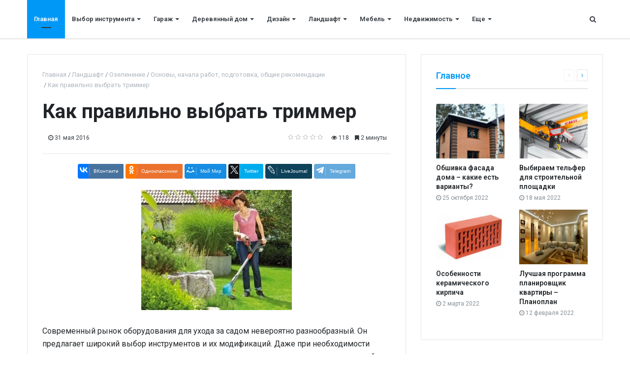

--- FILE ---
content_type: text/html; charset=UTF-8
request_url: https://quatrix.ru/stati/5878-Stroy-8532.html
body_size: 11017
content:
<!DOCTYPE html>
<html xml:lang="ru" lang="ru" itemscope itemtype="http://schema.org/WebSite">
<head>
    
    <meta http-equiv="Content-Type" content="text/html; charset=UTF-8" />
<meta name="robots" content="index, follow" />
<meta name="keywords" content="информационный портал, строительство, ремонт, информация" />
<meta name="description" content="Все о строительстве и ремонте: лайфхаки, мастер-классы, обзоры строительных материалов, инструментов и технологий" />
<link href="/bitrix/js/ui/design-tokens/dist/ui.design-tokens.min.css?169685118322029" type="text/css"  rel="stylesheet" />
<link href="/bitrix/cache/css/s1/media_default/page_99c2cacb111ee70956a860d042b1a02a/page_99c2cacb111ee70956a860d042b1a02a_v1.css?169691638712483" type="text/css"  rel="stylesheet" />
<link href="/bitrix/panel/main/popup.min.css?169685106620774" type="text/css"  rel="stylesheet" />
<link href="/bitrix/cache/css/s1/media_default/template_ab5147266251a8c8c7c56ef941e50f84/template_ab5147266251a8c8c7c56ef941e50f84_v1.css?1736585093366382" type="text/css"  data-template-style="true" rel="stylesheet" />
<script type="text/javascript">if(!window.BX)window.BX={};if(!window.BX.message)window.BX.message=function(mess){if(typeof mess==='object'){for(let i in mess) {BX.message[i]=mess[i];} return true;}};</script>
<script type="text/javascript">(window.BX||top.BX).message({'JS_CORE_LOADING':'Загрузка...','JS_CORE_NO_DATA':'- Нет данных -','JS_CORE_WINDOW_CLOSE':'Закрыть','JS_CORE_WINDOW_EXPAND':'Развернуть','JS_CORE_WINDOW_NARROW':'Свернуть в окно','JS_CORE_WINDOW_SAVE':'Сохранить','JS_CORE_WINDOW_CANCEL':'Отменить','JS_CORE_WINDOW_CONTINUE':'Продолжить','JS_CORE_H':'ч','JS_CORE_M':'м','JS_CORE_S':'с','JSADM_AI_HIDE_EXTRA':'Скрыть лишние','JSADM_AI_ALL_NOTIF':'Показать все','JSADM_AUTH_REQ':'Требуется авторизация!','JS_CORE_WINDOW_AUTH':'Войти','JS_CORE_IMAGE_FULL':'Полный размер'});</script>

<script type="text/javascript" src="/bitrix/js/main/core/core.min.js?1696851263219752"></script>

<script>BX.setJSList(['/bitrix/js/main/core/core_ajax.js','/bitrix/js/main/core/core_promise.js','/bitrix/js/main/polyfill/promise/js/promise.js','/bitrix/js/main/loadext/loadext.js','/bitrix/js/main/loadext/extension.js','/bitrix/js/main/polyfill/promise/js/promise.js','/bitrix/js/main/polyfill/find/js/find.js','/bitrix/js/main/polyfill/includes/js/includes.js','/bitrix/js/main/polyfill/matches/js/matches.js','/bitrix/js/ui/polyfill/closest/js/closest.js','/bitrix/js/main/polyfill/fill/main.polyfill.fill.js','/bitrix/js/main/polyfill/find/js/find.js','/bitrix/js/main/polyfill/matches/js/matches.js','/bitrix/js/main/polyfill/core/dist/polyfill.bundle.js','/bitrix/js/main/core/core.js','/bitrix/js/main/polyfill/intersectionobserver/js/intersectionobserver.js','/bitrix/js/main/lazyload/dist/lazyload.bundle.js','/bitrix/js/main/polyfill/core/dist/polyfill.bundle.js','/bitrix/js/main/parambag/dist/parambag.bundle.js']);
</script>
<script type="text/javascript">(window.BX||top.BX).message({'JS_CORE_LOADING':'Загрузка...','JS_CORE_NO_DATA':'- Нет данных -','JS_CORE_WINDOW_CLOSE':'Закрыть','JS_CORE_WINDOW_EXPAND':'Развернуть','JS_CORE_WINDOW_NARROW':'Свернуть в окно','JS_CORE_WINDOW_SAVE':'Сохранить','JS_CORE_WINDOW_CANCEL':'Отменить','JS_CORE_WINDOW_CONTINUE':'Продолжить','JS_CORE_H':'ч','JS_CORE_M':'м','JS_CORE_S':'с','JSADM_AI_HIDE_EXTRA':'Скрыть лишние','JSADM_AI_ALL_NOTIF':'Показать все','JSADM_AUTH_REQ':'Требуется авторизация!','JS_CORE_WINDOW_AUTH':'Войти','JS_CORE_IMAGE_FULL':'Полный размер'});</script>
<script type="text/javascript">(window.BX||top.BX).message({'LANGUAGE_ID':'ru','FORMAT_DATE':'DD.MM.YYYY','FORMAT_DATETIME':'DD.MM.YYYY HH:MI:SS','COOKIE_PREFIX':'BITRIX_SM','SERVER_TZ_OFFSET':'10800','UTF_MODE':'Y','SITE_ID':'s1','SITE_DIR':'/','USER_ID':'','SERVER_TIME':'1769080623','USER_TZ_OFFSET':'0','USER_TZ_AUTO':'Y','bitrix_sessid':'b22fb7c201e302f97e342dcc293c6ca8'});</script>


<script type="text/javascript"  src="/bitrix/cache/js/s1/media_default/kernel_main/kernel_main_v1.js?1696851383155076"></script>
<script type="text/javascript" src="/bitrix/js/main/core/core_ls.min.js?16732700337365"></script>
<script type="text/javascript" src="//yastatic.net/es5-shims/0.0.2/es5-shims.min.js"></script>
<script type="text/javascript" src="/bitrix/js/redsign.devfunc/core.js?167327002289"></script>
<script type="text/javascript" src="/bitrix/js/redsign.devfunc/color.js?16732700226850"></script>
<script type="text/javascript">BX.setJSList(['/bitrix/js/main/session.js','/bitrix/js/main/pageobject/pageobject.js','/bitrix/js/main/core/core_window.js','/bitrix/js/main/date/main.date.js','/bitrix/js/main/core/core_date.js','/bitrix/js/main/utils.js','/local/templates/media_default/components/bitrix/news.detail/news/script.js','/local/templates/media_default/components/bitrix/iblock.vote/media_stars/script.js','/local/templates/media_default/assets/vendor/lazy/jquery.lazy.js','/local/templates/media_default/components/bitrix/catalog.comments/news/script.js','/local/templates/media_default/assets/vendor/jquery/jquery-3.2.1.js','/local/templates/media_default/assets/vendor/jquery/jquery.mousewheel.js','/local/templates/media_default/assets/vendor/jquery/jquery.jalc.js','/local/templates/media_default/assets/vendor/jquery/jquery.viewportchecker.js','/local/templates/media_default/assets/vendor/OwlCarousel/owl.carousel.js','/local/templates/media_default/assets/vendor/ResizeSensor/ResizeSensor.js','/local/templates/media_default/assets/vendor/stickyfill/stickyfill.js','/local/templates/media_default/assets/js/slider.js','/local/templates/media_default/assets/js/main.js','/local/templates/media_default/assets/vendor/mCustomScrollbar/jquery.mCustomScrollbar.js','/local/templates/media_default/components/bitrix/menu/type1/script.js','/local/templates/media_default/assets/vendor/velocity/velocity.js','/local/templates/media_default/assets/vendor/velocity/velocity.ui.js','/local/templates/media_default/assets/vendor/slideout/slideout.js','/local/templates/media_default/assets/js/mobile_nav.js','/bitrix/components/bitrix/search.title/script.js','/local/templates/media_default/components/bitrix/search.title/type1/script.js','/bitrix/css/redsign.tuning/tuning.js']);</script>
<script type="text/javascript">BX.setCSSList(['/local/templates/media_default/components/bitrix/iblock.vote/media_stars/style.css','/local/templates/media_default/components/bitrix/news.list/section/style.css','/local/templates/media_default/components/bitrix/catalog.comments/news/style.css','/local/templates/media_default/assets/css/main.css','/local/templates/media_default/assets/vendor/mCustomScrollbar/jquery.mCustomScrollbar.css','/local/templates/media_default/components/bitrix/menu/type1/style.css','/local/templates/media_default/components/bitrix/menu/mobile/style.css','/local/templates/media_default/components/bitrix/search.title/type1/style.css','/local/templates/media_default/styles.css']);</script>
<link href="https://quatrix.ru/favicon.ico" rel="shortcut icon"  type="image/x-icon">
<meta http-equiv="X-UA-Compatible" content="IE=edge">
<meta name="viewport" content="width=device-width, initial-scale=1, shrink-to-fit=no">
<script src="https://yastatic.net/share2/share.js" charset="utf-8"></script>
<meta property="og:title" content="Как правильно выбрать триммер">
<meta property="og:url" content="https://quatrix.ru/stati/5878-Stroy-8532.html">
<meta property="og:type" content="article">
<meta property="og:description" content="">
<meta property="og:image" content="https://quatrix.ru/upload/iblock/37e/cfryqi8ntnm311jo60jnvb4r8bc87y7q.jpg">
<link href="https://fonts.googleapis.com/css?family=Roboto:300,300i,400,400i,600,600i,700,700i,800,800i&amp;subset=cyrillic,cyrillic-ext" rel="stylesheet">
<meta property="og:type" content="website">
<meta property="twitter:card" content="summary">
<meta property="og:site_name" content="">
<meta property="og:url" content="https://quatrix.ru/stati/5878-Stroy-8532.html">
<meta property="og:title" content="Как правильно выбрать триммер">
<meta property="og:description" content="Все о строительстве и ремонте: лайфхаки, мастер-классы, обзоры строительных материалов, инструментов и технологий">



<script type="text/javascript"  src="/bitrix/cache/js/s1/media_default/template_c1f3fa76d36c07f2b26ddccbc93a3b22/template_c1f3fa76d36c07f2b26ddccbc93a3b22_v1.js?1736584058281347"></script>
<script type="text/javascript"  src="/bitrix/cache/js/s1/media_default/page_c886c503ed54e8b4f5045eed8a2dba1e/page_c886c503ed54e8b4f5045eed8a2dba1e_v1.js?169691638717222"></script>
<script type="text/javascript">var _ba = _ba || []; _ba.push(["aid", "10373ef0a4ee29a63e1504a4c75e6d3d"]); _ba.push(["host", "quatrix.ru"]); (function() {var ba = document.createElement("script"); ba.type = "text/javascript"; ba.async = true;ba.src = (document.location.protocol == "https:" ? "https://" : "http://") + "bitrix.info/ba.js";var s = document.getElementsByTagName("script")[0];s.parentNode.insertBefore(ba, s);})();</script>


    <title>
    Как правильно выбрать триммер    </title>
    <link rel="apple-touch-icon" sizes="152x152" href="/apple-touch-icon.png">
<link rel="icon" type="image/png" sizes="32x32" href="/favicon-32x32.png">
<link rel="icon" type="image/png" sizes="16x16" href="/favicon-16x16.png">
<link rel="manifest" href="/site.webmanifest">
<link rel="mask-icon" href="/safari-pinned-tab.svg" color="#5bbad5">
<meta name="msapplication-TileColor" content="#da532c">
<meta name="theme-color" content="#ffffff"></head>
<body>
    <div id="svg-icons" style="display: none"></div>
    <div class="wrapper" id="wrapper">
                <div id="panel"></div>
                <div id="sticky-header" class="sticky-header">
    <header class="l-head-light" >
        <div class="l-head-light__container">
            <div class="l-head-light__mobile-menu js-mobile-menu-open"><a class="c-hamburger-icon js-mobile-nav-open" href="#"><span></span></a></div>
            <div class="l-head-light__menu">
                <div class="l-main-menu" id="mainMenu">
        <div class="b-main-menu-item  is-current">
        <a href="/" class="b-main-menu-item__link">Главная</a>
            </div>
        <div class="b-main-menu-item has-dropdown ">
        <a href="/stati/vybor-instrumenta/" class="b-main-menu-item__link">Выбор инструмента</a>
                <div class="b-main-menu-item__dropdown is-fullwidth">
            <div class="l-mm-catalog-items">
            </div>
        </div>
            </div>
        <div class="b-main-menu-item has-dropdown ">
        <a href="/stati/garazh/" class="b-main-menu-item__link">Гараж</a>
                <div class="b-main-menu-item__dropdown is-fullwidth">
            <div class="l-mm-catalog-items">
            </div>
        </div>
            </div>
        <div class="b-main-menu-item has-dropdown ">
        <a href="/stati/derevyannyy-dom/" class="b-main-menu-item__link">Деревянный дом</a>
                <div class="b-main-menu-item__dropdown is-fullwidth">
            <div class="l-mm-catalog-items">
            </div>
        </div>
            </div>
        <div class="b-main-menu-item has-dropdown ">
        <a href="/stati/dizayn/" class="b-main-menu-item__link">Дизайн</a>
                <div class="b-main-menu-item__dropdown is-fullwidth">
            <div class="l-mm-catalog-items">
            </div>
        </div>
            </div>
        <div class="b-main-menu-item has-dropdown ">
        <a href="/stati/landshaft/" class="b-main-menu-item__link">Ландшафт</a>
                <div class="b-main-menu-item__dropdown is-fullwidth">
            <div class="l-mm-catalog-items">
            </div>
        </div>
            </div>
        <div class="b-main-menu-item has-dropdown ">
        <a href="/stati/mebel/" class="b-main-menu-item__link">Мебель</a>
                <div class="b-main-menu-item__dropdown is-fullwidth">
            <div class="l-mm-catalog-items">
            </div>
        </div>
            </div>
        <div class="b-main-menu-item has-dropdown ">
        <a href="/stati/nedvizhimost/" class="b-main-menu-item__link">Недвижимость</a>
                <div class="b-main-menu-item__dropdown is-fullwidth">
            <div class="l-mm-catalog-items">
            </div>
        </div>
            </div>
        <div class="b-main-menu-item has-dropdown ">
        <a href="/stati/raznoe-vsye-obo-vsem/" class="b-main-menu-item__link">Разное — всё обо всем</a>
                <div class="b-main-menu-item__dropdown is-fullwidth">
            <div class="l-mm-catalog-items">
            </div>
        </div>
            </div>
        <div class="b-main-menu-item has-dropdown ">
        <a href="/stati/remont/" class="b-main-menu-item__link">Ремонт</a>
                <div class="b-main-menu-item__dropdown is-fullwidth">
            <div class="l-mm-catalog-items">
            </div>
        </div>
            </div>
        <div class="b-main-menu-item has-dropdown ">
        <a href="/stati/santekhnika/" class="b-main-menu-item__link">Сантехника</a>
                <div class="b-main-menu-item__dropdown is-fullwidth">
            <div class="l-mm-catalog-items">
            </div>
        </div>
            </div>
        <div class="b-main-menu-item has-dropdown ">
        <a href="/stati/uteplenie/" class="b-main-menu-item__link">Утепление</a>
                <div class="b-main-menu-item__dropdown is-fullwidth">
            <div class="l-mm-catalog-items">
            </div>
        </div>
            </div>
        <div class="b-main-menu-item has-dropdown ">
        <a href="/stati/elektroprovodka/" class="b-main-menu-item__link">Электропроводка</a>
                <div class="b-main-menu-item__dropdown is-fullwidth">
            <div class="l-mm-catalog-items">
            </div>
        </div>
            </div>
        <div class="b-main-menu-item has-dropdown ">
        <a href="/stati/ya-stroyu-dom/" class="b-main-menu-item__link">Я строю дом</a>
                <div class="b-main-menu-item__dropdown is-fullwidth">
            <div class="l-mm-catalog-items">
            </div>
        </div>
            </div>
        <div class="b-main-menu-item is-more has-dropdown">
        <a href="#" class="b-main-menu-item__link">Еще</a>
        <div class="b-main-menu-item__dropdown"></div>
    </div>
</div>
<script>
  var mainMenuObj = new RS.MainMenu('mainMenu');
</script>
            </div>
            <div class="l-head-light__components">
                <a class="c-component-item js-search-reveal" href="#">
                    <span class="fa fa-search" aria-hidden="true"></span>
                </a>
            </div>
        </div>
    </header>
</div>
        <div class="l-topbar">

</div>

        <div class="l-page l-page--detail-news has-container has-sidebar">
    <div class="l-page__row sticky-content">
        <div class="l-page__main">
            <div class="l-section">
                <nav aria-label="breadcrumb"><ol class="breadcrumb" itemscope itemtype="http://schema.org/BreadcrumbList"><li class="breadcrumb-item" itemprop="itemListElement" itemscope itemtype="http://schema.org/ListItem"><a itemprop="item" href="/" title="Главная"> <span itemprop="name">Главная</span><meta itemprop="position" content="1"></a></li><li class="breadcrumb-item" itemprop="itemListElement" itemscope itemtype="http://schema.org/ListItem"><a itemprop="item" href="/stati/landshaft/" title="Ландшафт"> <span itemprop="name">Ландшафт</span><meta itemprop="position" content="2"></a></li><li class="breadcrumb-item" itemprop="itemListElement" itemscope itemtype="http://schema.org/ListItem"><a itemprop="item" href="/stati/ozelenenie/" title="Озеленение"> <span itemprop="name">Озеленение</span><meta itemprop="position" content="3"></a></li><li class="breadcrumb-item" itemprop="itemListElement" itemscope itemtype="http://schema.org/ListItem"><a itemprop="item" href="/stati/osnovy-nachala-rabot-podgotovka-obshchie-rekomendatsii/" title="Основы, начала работ, подготовка, общие рекомендации"> <span itemprop="name">Основы, начала работ, подготовка, общие рекомендации</span><meta itemprop="position" content="4"></a></li> <li class="breadcrumb-item" itemprop="itemListElement" itemscope itemtype="http://schema.org/ListItem"> <span itemprop="name">Как правильно выбрать триммер</span><meta itemprop="position" content="5"></li></ol></nav>                <div class="l-news-detail" itemscope itemtype="http://schema.org/NewsArticle">
                        <div class="b-news-detail-top">
        <h1 class="page-title" itemprop="name headline">Как правильно выбрать триммер</h1>
        <div class="b-news-detail-top-meta">
            <div class="b-news-detail-top-meta__left">

                                    
                    <div class="b-meta-item b-meta-item--bold" itemprop="author" itemscope itemtype="http://schema.org/Person">
                        <span itemprop="name">
                                                 </span>
                    </div>
                
                <div class="d-none" itemprop="publisher" itemscope="" itemtype="https://schema.org/Organization">
                    <link itemprop="url" href="https://quatrix.ru">
<meta itemprop="name" content="Медицинский союз «Единство»">
<meta itemprop="address" content="">
<meta itemprop="telephone" content="">
<div itemprop="logo" itemscope="" itemtype="http://schema.org/ImageObject">
    <link itemprop="url contentUrl" href="https://quatrix.ru/include/header/logo.png">
</div>
                </div>

                                <time class="b-meta-item" datetime="2016-05-31" itemprop="datePublished"><span class="fa fa-clock-o"></span> 31 мая 2016</time>
                
                <link itemprop="mainEntityOfPage" href="/stati/5878-Stroy-8532.html">
                <meta itemprop="dateModified" content="2023-10-11">
            </div>

            <div class="b-news-detail-top-meta__right">
                <div class="b-meta-item" style="vertical-align: middle;">
                    <table align="center" class="bx_item_detail_rating">
	<tr>
		<td>
			<div class="bx_item_rating">
				<div class="bx_stars_container">
					<div id="bx_vo_3_1597_sBq3II_stars" class="bx_stars_bg"></div>
					<div id="bx_vo_3_1597_sBq3II_progr" class="bx_stars_progress"></div>
				</div>
			</div>
		</td>
	</tr>
</table>
<script type="text/javascript">
	bx_vo_3_1597_sBq3II = new JCIblockVoteStars({'progressId':'bx_vo_3_1597_sBq3II_progr','starsId':'bx_vo_3_1597_sBq3II_stars','ajaxUrl':'/bitrix/components/bitrix/iblock.vote/component.php','checkVoteUrl':'/bitrix/components/bitrix/iblock.vote/ajax.php','ajaxParams':{'SESSION_PARAMS':'1afa89a735a76be7279508b309a83a03','PAGE_PARAMS':{'ELEMENT_ID':1597},'AJAX_CALL':'Y'},'siteId':'s1','voteData':{'element':1597,'percent':0,'count':0},'readOnly':false});
</script>
                </div>
                                <div class="b-meta-item"><i class="fa fa-eye" aria-hidden="true"></i> 118</div>
                                                <div class="b-meta-item"><span class="fa fa-bookmark"></span> 2 минуты</div>
                            </div>
        </div>
    </div>
    <div class="b-share-socials b-share-socials--full"><div id="ya-share-c4lEFf5YqU"  data-services="vkontakte,facebook,odnoklassniki,moimir,twitter,lj,telegram" data-lang="ru"></div></div><script>var share = Ya.share2('ya-share-c4lEFf5YqU', { content: {'title':'Как правильно выбрать триммер','url':'https://quatrix.ru/stati/5878-Stroy-8532.html','image':'https://quatrix.ru/upload/iblock/37e/cfryqi8ntnm311jo60jnvb4r8bc87y7q.jpg','description':''}});</script>                    

<div class="b-news-detail-body js-news-detail" itemprop="articleBody">
    <div class="b-news-detail-body__picture" itemprop="image" itemscope itemtype="https://schema.org/ImageObject">
        <div class="content-full-width">
            <img src="/local/templates/media_default/assets/images/empty_1600_1200.png" data-src="/upload/iblock/ab1/kmebcr284cq9k7uiv93wpt13asuwm9wg.jpg" class="is-lazy-img" alt="Как правильно выбрать триммер" title="Как правильно выбрать триммер">
        </div>
        <link itemprop="contentUrl url" href="https://quatrix.ru/upload/iblock/ab1/kmebcr284cq9k7uiv93wpt13asuwm9wg.jpg">
        <meta itemprop="width" content="306">
        <meta itemprop="height" content="244">
        <meta itemprop="description" content="">
            </div>
    <div class="article"><p>Современный рынок оборудования для ухода за садом невероятно разнообразный. Он предлагает широкий выбор инструментов и их модификаций. Даже при необходимости купить триммер могут возникнуть серьезные затруднения с определением оптимальной модели устройства. Как правило, оборудование представлено двумя большими группами – работающее от электросети и с бензиновыми двигателями. Познакомимся с их особенностями.<h3>Отличительные черты электрических устройств</h3><p>Сказать однозначно, какой вид оборудования лучше, нельзя. У каждого из них есть свои особенности, преимущества и недостатки.<p>Сначала поговорим о сильных сторонах электротриммеров. Они обладают относительно небольшим весом, поэтому при продолжительной работе приводят к меньшей усталости.<p> <p>Устройства не такие шумные, к тому же электроэнергия на порядок дешевле, чем бензин. Отсутствуют продукты сгорания топлива. В случае верхнего расположения электродвигателя устройствам не страшна мокрая вода, поэтому ими можно работать после осадков или по росе.<p>Электрические триммеры имеют ряд недостатков. Например, они зависят от источника питания: нужно побеспокоиться, чтобы была достаточная длина провода. Но и здесь есть опасность, что при работе с электрокосой леска перебьет кабель. Также устройства отличаются небольшой мощностью и могут быстро перегреваться.<h3>Особенности бензиновых триммеров</h3><p>Бензотриммер с телескопической ручкой отличаются высокой мощностью, особенно это свойственно для оборудования с 4-цилиндровым двигателем. Они абсолютно автономны, для проведения работы не требуется наличие электросети, к тому же нет необходимости постоянно тянуть за собой кабель. Использование насадок дополнительно расширяет функциональность устройств.<p> <p>В то же время бензин является не самым дешевым топливом. Триммеры, работающие на нем, обладают большим весом и не такие удобные, как электрические аналоги. После многочасовой работы у оператора может болеть голова из-за сильного шума.<p>При покупке триммера для скашивания травы важно правильно подобрать режущие элементы. Обычно ими выступает леска, металлический либо пластиковый нож, а также кордовая струна. Если приобрести одновременно несколько элементов для резки, то их можно заменять, учитывая тип обрабатываемого газона.<p>Правильно подобранный триммер станет настоящим помощником при уходе за газоном. С его помощью всегда можно быстро и легко очистить участок от излишней растительности.</p></div></div>

<div class="d-block">
	
	</div>


                </div>
                <div class="l-section__bottom">
                    <div class="b-share-socials b-share-socials--full b-share-socials--no-margin"><div id="ya-share-26546xQ69Q"  data-services="vkontakte,facebook,odnoklassniki,moimir,twitter,lj,telegram" data-lang="ru"></div></div><script>var share = Ya.share2('ya-share-26546xQ69Q', { content: {'title':'Как правильно выбрать триммер','url':'https://quatrix.ru/stati/5878-Stroy-8532.html','image':'https://quatrix.ru/upload/iblock/37e/cfryqi8ntnm311jo60jnvb4r8bc87y7q.jpg','description':''}});</script>                </div>
            </div>
            <div class="l-section">
    <div class="row">
        <div class="col-12 col-sm-6">
                        <div class="b-section-item b-section-item--sibling b-section-item--previous">
                <div class="b-section-item__picture">
                                        <a href="/stati/4736-Stroy-7390.html">
                        <img src="/local/templates/media_default/assets/images/empty_1600_1200.png" data-src="/upload/iblock/75b/86hmo27eitb30w8vj1ork7md8i3uqsc3.jpg" class="is-lazy-img" alt="Геоматы - идеальная защита от эрозии" alt="Геоматы - идеальная защита от эрозии">
                        <div class="b-section-item__icon"></div>
                    </a>
                                    </div>
                <a href="/stati/4736-Stroy-7390.html" class="b-section-item__title">
                    Геоматы - идеальная защита от эрозии                </a>
            </div>
                    </div>
        <div class="col-12 col-sm-6">
                        <div class="b-section-item b-section-item--sibling b-section-item--next">
                <div class="b-section-item__picture">
                                        <a href="/stati/5247-Stroy-7901.html">
                        <img src="/local/templates/media_default/assets/images/empty_1600_1200.png" data-src="/upload/iblock/598/l3bmka4tdpu4ixfh9s3xry8qighru1wt.jpg" class="is-lazy-img" alt="Использование деревьев в ландшафтном дизайне" alt="Использование деревьев в ландшафтном дизайне">
                        <div class="b-section-item__icon"></div>
                    </a>
                                    </div>
                <a href="/stati/5247-Stroy-7901.html" class="b-section-item__title">
                    Использование деревьев в ландшафтном дизайне                </a>
            </div>
                    </div>
    </div>
</div>
            <div id="soc_comments_div_1597" class="bx_soc_comments_div bx_important bx_blue"><div id="soc_comments_1597" class="bx-catalog-tab-section-container">
	<ul class="bx-catalog-tab-list d-none" style="left: 0;"><li id="soc_comments_1597BLOG"><span>Комментарии</span></li></ul>
	<div class="bx-catalog-tab-body-container">
		<div class="bx-catalog-tab-container"><div id="soc_comments_1597BLOG_cont" class="tab-off"><div id="bx-cat-soc-comments-blg_1597">Загрузка комментариев...</div></div></div>
	</div>
</div>
</div>
<script type="text/javascript">
var obCatalogComments_1597 = new JCCatalogSocnetsComments({'serviceList':{'blog':true},'settings':{'blog':{'ajaxUrl':'/local/templates/media_default/components/bitrix/catalog.comments/news/ajax.php?IBLOCK_ID=3&ELEMENT_ID=1597&SITE_ID=s1','ajaxParams':[],'contID':'bx-cat-soc-comments-blg_1597'}},'tabs':{'activeTabId':'BLOG','tabsContId':'soc_comments_1597','tabList':['BLOG']}});
</script>        </div>
        <aside class="l-page__sidebar">
                <section class="l-section">
        <div class="l-section__head">
        <h2 class="l-section__title">Главное</h2>
                    <div class="l-section__controls">
                                <div class="c-arrows" id="section_jiWNZLO_ajaxnav">
                    
                                        <a class="c-arrows__left is-disabled"></a>
                    
                                        <a href="/stati/7127-Stroy-9781.html?PAGEN_2=2" class="c-arrows__right" data-ajax-load='{"itemsBlockId":"section_jiWNZLO","loadMoreBlockId":"section_jiWNZLO_loadmore","ajaxNavBlockId":"section_jiWNZLO_ajaxnav","itemSelector":".b-section-item","useCache":true,"data":{"action":"navigation","id":"section_jiWNZLO"},"callbacks":{"before":["RS.Handlers.startSectionLoading"],"success":["RS.Handlers.replaceSectionItems","RS.Handlers.showSectionItems","RS.Handlers.updateSectionNavigation"],"after":["RS.Handlers.stopSectionLoading"]}}'></a>
                    
                                    </div>
                            </div>
            </div>
    
    <div class="l-section__items" id="section_jiWNZLO">
        <div class="row">
        <div class="col-6">
        <div class="b-section-item b-section-item--standart" id="bx_651765591_2806">
            <div class="b-section-item__picture">
                <a href="/stati/7087-Stroy-9741.html">
                                        <img src="/local/templates/media_default/assets/images/empty_1600_1200.png" data-src="/upload/iblock/dc4/l2lwgg9n05hsiahmvqb7ndkltyarf94m.jpg" class="is-lazy-img" alt="Обшивка фасада дома – какие есть варианты?" title="Обшивка фасада дома – какие есть варианты?">
                                    </a>
            </div>
            <div class="b-section-item__body">
                <h3 class="b-section-item__title">
                    <a href="/stati/7087-Stroy-9741.html" title="Обшивка фасада дома – какие есть варианты?">Обшивка фасада дома – какие есть варианты?</a>
                </h3>
                <div class="b-section-item__meta">
                                        <div class="b-meta-item">
                        <span class="fa fa-clock-o"></span> <span>25 октября 2022</span>
                    </div>
                                    </div>
            </div>
        </div>
    </div>
        <div class="col-6">
        <div class="b-section-item b-section-item--standart" id="bx_651765591_288">
            <div class="b-section-item__picture">
                <a href="/stati/4569-Stroy-7223.html">
                                        <img src="/local/templates/media_default/assets/images/empty_1600_1200.png" data-src="/upload/iblock/a3f/u1s9eayfhg0fomfd4w92mnucafzu5trw.jpg" class="is-lazy-img" alt="Выбираем тельфер для строительной площадки" title="Выбираем тельфер для строительной площадки">
                                    </a>
            </div>
            <div class="b-section-item__body">
                <h3 class="b-section-item__title">
                    <a href="/stati/4569-Stroy-7223.html" title="Выбираем тельфер для строительной площадки">Выбираем тельфер для строительной площадки</a>
                </h3>
                <div class="b-section-item__meta">
                                        <div class="b-meta-item">
                        <span class="fa fa-clock-o"></span> <span>18 мая 2022</span>
                    </div>
                                    </div>
            </div>
        </div>
    </div>
        <div class="col-6">
        <div class="b-section-item b-section-item--standart" id="bx_651765591_2984">
            <div class="b-section-item__picture">
                <a href="/stati/7265-Stroy-9919.html">
                                        <img src="/local/templates/media_default/assets/images/empty_1600_1200.png" data-src="/upload/iblock/aeb/6kfkwu5nf6rg3live4zwho676y9kf5cb.jpg" class="is-lazy-img" alt="Особенности керамического кирпича" title="Особенности керамического кирпича">
                                    </a>
            </div>
            <div class="b-section-item__body">
                <h3 class="b-section-item__title">
                    <a href="/stati/7265-Stroy-9919.html" title="Особенности керамического кирпича">Особенности керамического кирпича</a>
                </h3>
                <div class="b-section-item__meta">
                                        <div class="b-meta-item">
                        <span class="fa fa-clock-o"></span> <span>2 марта 2022</span>
                    </div>
                                    </div>
            </div>
        </div>
    </div>
        <div class="col-6">
        <div class="b-section-item b-section-item--standart" id="bx_651765591_2357">
            <div class="b-section-item__picture">
                <a href="/stati/6638-Stroy-9292.html">
                                        <img src="/local/templates/media_default/assets/images/empty_1600_1200.png" data-src="/upload/iblock/8a0/gti9ztt1w6jdhp993dqwemlkw865nanu.jpg" class="is-lazy-img" alt="Лучшая программа планировщик квартиры – Планоплан" title="Лучшая программа планировщик квартиры – Планоплан">
                                    </a>
            </div>
            <div class="b-section-item__body">
                <h3 class="b-section-item__title">
                    <a href="/stati/6638-Stroy-9292.html" title="Лучшая программа планировщик квартиры – Планоплан">Лучшая программа планировщик квартиры – Планоплан</a>
                </h3>
                <div class="b-section-item__meta">
                                        <div class="b-meta-item">
                        <span class="fa fa-clock-o"></span> <span>12 февраля 2022</span>
                    </div>
                                    </div>
            </div>
        </div>
    </div>
    </div>
    </div>

    
    <div class="l-section__loader"><div class="spinner"></div></div>
</section>
<section class="l-section">
        <div class="l-section__head">
        <h2 class="l-section__title">Популярное</h2>
                    <div class="l-section__controls">
                                <div class="c-arrows" id="section_jdsaasd_ajaxnav">
                    
                                        <a class="c-arrows__left is-disabled"></a>
                    
                                        <a href="/stati/7127-Stroy-9781.html?PAGEN_3=2" class="c-arrows__right" data-ajax-load='{"itemsBlockId":"section_jdsaasd","loadMoreBlockId":"section_jdsaasd_loadmore","ajaxNavBlockId":"section_jdsaasd_ajaxnav","itemSelector":".b-section-item","useCache":true,"data":{"action":"navigation","id":"section_jdsaasd"},"callbacks":{"before":["RS.Handlers.startSectionLoading"],"success":["RS.Handlers.replaceSectionItems","RS.Handlers.showSectionItems","RS.Handlers.updateSectionNavigation"],"after":["RS.Handlers.stopSectionLoading"]}}'></a>
                    
                                    </div>
                            </div>
            </div>
    
    <div class="l-section__items" id="section_jdsaasd">
        <div class="row">
            <div class="col-12">
        <div class="b-section-item b-section-item--wide" id="bx_1373509569_2806">
                <div class="b-section-item__picture">
                <a href="/stati/7087-Stroy-9741.html">
                                        <img src="/local/templates/media_default/assets/images/empty_1600_1200.png" data-src="/upload/iblock/dc4/l2lwgg9n05hsiahmvqb7ndkltyarf94m.jpg" class="is-lazy-img" alt="Обшивка фасада дома – какие есть варианты?" title="Обшивка фасада дома – какие есть варианты?">
                                    </a>
            </div>
            <div class="b-section-item__body">
                <div class="b-section-item__meta">
                                                            <div class="b-meta-item">
                        <span class="fa fa-clock-o"></span> <span>25 октября 2022</span>
                    </div>
                                    </div>
                <h3 class="b-section-item__title">
                    <a href="/stati/7087-Stroy-9741.html" title="Обшивка фасада дома – какие есть варианты?">Обшивка фасада дома – какие есть варианты?</a>
                </h3>
                            </div>
        </div>
    </div>
            <div class="col-12">
        <div class="b-section-item b-section-item--wide" id="bx_1373509569_288">
                <div class="b-section-item__picture">
                <a href="/stati/4569-Stroy-7223.html">
                                        <img src="/local/templates/media_default/assets/images/empty_1600_1200.png" data-src="/upload/iblock/a3f/u1s9eayfhg0fomfd4w92mnucafzu5trw.jpg" class="is-lazy-img" alt="Выбираем тельфер для строительной площадки" title="Выбираем тельфер для строительной площадки">
                                    </a>
            </div>
            <div class="b-section-item__body">
                <div class="b-section-item__meta">
                                                            <div class="b-meta-item">
                        <span class="fa fa-clock-o"></span> <span>18 мая 2022</span>
                    </div>
                                    </div>
                <h3 class="b-section-item__title">
                    <a href="/stati/4569-Stroy-7223.html" title="Выбираем тельфер для строительной площадки">Выбираем тельфер для строительной площадки</a>
                </h3>
                            </div>
        </div>
    </div>
            <div class="col-12">
        <div class="b-section-item b-section-item--wide" id="bx_1373509569_2984">
                <div class="b-section-item__picture">
                <a href="/stati/7265-Stroy-9919.html">
                                        <img src="/local/templates/media_default/assets/images/empty_1600_1200.png" data-src="/upload/iblock/aeb/6kfkwu5nf6rg3live4zwho676y9kf5cb.jpg" class="is-lazy-img" alt="Особенности керамического кирпича" title="Особенности керамического кирпича">
                                    </a>
            </div>
            <div class="b-section-item__body">
                <div class="b-section-item__meta">
                                                            <div class="b-meta-item">
                        <span class="fa fa-clock-o"></span> <span>2 марта 2022</span>
                    </div>
                                    </div>
                <h3 class="b-section-item__title">
                    <a href="/stati/7265-Stroy-9919.html" title="Особенности керамического кирпича">Особенности керамического кирпича</a>
                </h3>
                            </div>
        </div>
    </div>
            <div class="col-12">
        <div class="b-section-item b-section-item--wide" id="bx_1373509569_2357">
                <div class="b-section-item__picture">
                <a href="/stati/6638-Stroy-9292.html">
                                        <img src="/local/templates/media_default/assets/images/empty_1600_1200.png" data-src="/upload/iblock/8a0/gti9ztt1w6jdhp993dqwemlkw865nanu.jpg" class="is-lazy-img" alt="Лучшая программа планировщик квартиры – Планоплан" title="Лучшая программа планировщик квартиры – Планоплан">
                                    </a>
            </div>
            <div class="b-section-item__body">
                <div class="b-section-item__meta">
                                                            <div class="b-meta-item">
                        <span class="fa fa-clock-o"></span> <span>12 февраля 2022</span>
                    </div>
                                    </div>
                <h3 class="b-section-item__title">
                    <a href="/stati/6638-Stroy-9292.html" title="Лучшая программа планировщик квартиры – Планоплан">Лучшая программа планировщик квартиры – Планоплан</a>
                </h3>
                            </div>
        </div>
    </div>
            <div class="col-12">
        <div class="b-section-item b-section-item--wide" id="bx_1373509569_1196">
                <div class="b-section-item__picture">
                <a href="/stati/5477-Stroy-8131.html">
                                        <img src="/local/templates/media_default/assets/images/empty_1600_1200.png" data-src="/upload/iblock/b29/9y5wx8u5gy0xj5iq67xidbsn96sopwtz.jpg" class="is-lazy-img" alt="Как выбрать стиль кухни?" title="Как выбрать стиль кухни?">
                                    </a>
            </div>
            <div class="b-section-item__body">
                <div class="b-section-item__meta">
                                                            <div class="b-meta-item">
                        <span class="fa fa-clock-o"></span> <span>12 февраля 2022</span>
                    </div>
                                    </div>
                <h3 class="b-section-item__title">
                    <a href="/stati/5477-Stroy-8131.html" title="Как выбрать стиль кухни?">Как выбрать стиль кухни?</a>
                </h3>
                            </div>
        </div>
    </div>
    </div>
    </div>

    
    <div class="l-section__loader"><div class="spinner"></div></div>
</section>
        </aside>
    </div>
</div>
        <footer class="l-footer">

    <div class="l-footer__bottom">
        <div class="container">
            <div class="row justify-content-between">
                <div class="col-12 col-md-auto">
                    © При использовании материалов в публикацию необходимо включить: активную ссылку на статью, размещенную на нашем сайте.                </div>

            </div>
        </div>
    </div>
</footer>
    </div> <!--/wrapper-->
    <div id="mobile-nav" class="l-mobile-nav">
    <div class="l-mobile-nav__container">
        <div class="l-mobile-nav__close js-mobile-nav-close">
            <div class="l-mobile-nav__close-icon"></div>
        </div>
        <div class="l-mobile-nav__menu">
            <ul class="mobile-nav">
    
              <li class="mobile-nav-item"><a href="/" class="mobile-nav-item__link">Главная</a></li>
        
              <li class="mobile-nav-item"><a href="/stati/vybor-instrumenta/" class="mobile-nav-item__link">Выбор инструмента</a></li>
        
              <li class="mobile-nav-item"><a href="/stati/garazh/" class="mobile-nav-item__link">Гараж</a></li>
        
              <li class="mobile-nav-item"><a href="/stati/derevyannyy-dom/" class="mobile-nav-item__link">Деревянный дом</a></li>
        
              <li class="mobile-nav-item"><a href="/stati/dizayn/" class="mobile-nav-item__link">Дизайн</a></li>
        
              <li class="mobile-nav-item"><a href="/stati/landshaft/" class="mobile-nav-item__link">Ландшафт</a></li>
        
              <li class="mobile-nav-item"><a href="/stati/mebel/" class="mobile-nav-item__link">Мебель</a></li>
        
              <li class="mobile-nav-item"><a href="/stati/nedvizhimost/" class="mobile-nav-item__link">Недвижимость</a></li>
        
              <li class="mobile-nav-item"><a href="/stati/raznoe-vsye-obo-vsem/" class="mobile-nav-item__link">Разное — всё обо всем</a></li>
        
              <li class="mobile-nav-item"><a href="/stati/remont/" class="mobile-nav-item__link">Ремонт</a></li>
        
              <li class="mobile-nav-item"><a href="/stati/santekhnika/" class="mobile-nav-item__link">Сантехника</a></li>
        
              <li class="mobile-nav-item"><a href="/stati/uteplenie/" class="mobile-nav-item__link">Утепление</a></li>
        
              <li class="mobile-nav-item"><a href="/stati/elektroprovodka/" class="mobile-nav-item__link">Электропроводка</a></li>
        
              <li class="mobile-nav-item"><a href="/stati/ya-stroyu-dom/" class="mobile-nav-item__link">Я строю дом</a></li>
    
</ul>
        </div>
        <div class="l-mobile-nav__search">
                <form action="/search/index.php" class="mobile-search">
        <label for="mobileSerachField" class="sr-only">Искать</label>
        <input id="mobileSerachField" class="form-control mobile-search__field" type="text"  placeholder="Искать�" name="q" value="" size="15" maxlength="50">
        <button type="submit" class="btn btn-default">Найти</button>
    </form>
        </div>
    </div>
</div>
    <aside class="l-side-aside js-side-aside" data-use-custom-scrollbar>
  <a href="#" class="l-side-aside__close js-sa-close"><svg class="icon-svg"><use xmlns:xlink="http://www.w3.org/1999/xlink" xlink:href="#svg-cross"></use></svg></a>
  <div class="l-side-aside__container">
    <section class="l-section">
        <div class="l-section__head">
        <h2 class="l-section__title">Новые материалы</h2>
            </div>
    
    <div class="l-section__items" id="section_36499f7">
        <div class="row">
            <div class="col-12">
        <div class="b-section-item b-section-item--wide" id="bx_3485106786_2806">
                <div class="b-section-item__picture">
                <a href="/stati/7087-Stroy-9741.html">
                                        <img src="/local/templates/media_default/assets/images/empty_1600_1200.png" data-src="/upload/iblock/dc4/l2lwgg9n05hsiahmvqb7ndkltyarf94m.jpg" class="is-lazy-img" alt="Обшивка фасада дома – какие есть варианты?" title="Обшивка фасада дома – какие есть варианты?">
                                    </a>
            </div>
            <div class="b-section-item__body">
                <div class="b-section-item__meta">
                                                            <div class="b-meta-item">
                        <span class="fa fa-clock-o"></span> <span>25 октября 2022</span>
                    </div>
                                    </div>
                <h3 class="b-section-item__title">
                    <a href="/stati/7087-Stroy-9741.html" title="Обшивка фасада дома – какие есть варианты?">Обшивка фасада дома – какие есть варианты?</a>
                </h3>
                            </div>
        </div>
    </div>
            <div class="col-12">
        <div class="b-section-item b-section-item--wide" id="bx_3485106786_288">
                <div class="b-section-item__picture">
                <a href="/stati/4569-Stroy-7223.html">
                                        <img src="/local/templates/media_default/assets/images/empty_1600_1200.png" data-src="/upload/iblock/a3f/u1s9eayfhg0fomfd4w92mnucafzu5trw.jpg" class="is-lazy-img" alt="Выбираем тельфер для строительной площадки" title="Выбираем тельфер для строительной площадки">
                                    </a>
            </div>
            <div class="b-section-item__body">
                <div class="b-section-item__meta">
                                                            <div class="b-meta-item">
                        <span class="fa fa-clock-o"></span> <span>18 мая 2022</span>
                    </div>
                                    </div>
                <h3 class="b-section-item__title">
                    <a href="/stati/4569-Stroy-7223.html" title="Выбираем тельфер для строительной площадки">Выбираем тельфер для строительной площадки</a>
                </h3>
                            </div>
        </div>
    </div>
            <div class="col-12">
        <div class="b-section-item b-section-item--wide" id="bx_3485106786_2984">
                <div class="b-section-item__picture">
                <a href="/stati/7265-Stroy-9919.html">
                                        <img src="/local/templates/media_default/assets/images/empty_1600_1200.png" data-src="/upload/iblock/aeb/6kfkwu5nf6rg3live4zwho676y9kf5cb.jpg" class="is-lazy-img" alt="Особенности керамического кирпича" title="Особенности керамического кирпича">
                                    </a>
            </div>
            <div class="b-section-item__body">
                <div class="b-section-item__meta">
                                                            <div class="b-meta-item">
                        <span class="fa fa-clock-o"></span> <span>2 марта 2022</span>
                    </div>
                                    </div>
                <h3 class="b-section-item__title">
                    <a href="/stati/7265-Stroy-9919.html" title="Особенности керамического кирпича">Особенности керамического кирпича</a>
                </h3>
                            </div>
        </div>
    </div>
            <div class="col-12">
        <div class="b-section-item b-section-item--wide" id="bx_3485106786_2357">
                <div class="b-section-item__picture">
                <a href="/stati/6638-Stroy-9292.html">
                                        <img src="/local/templates/media_default/assets/images/empty_1600_1200.png" data-src="/upload/iblock/8a0/gti9ztt1w6jdhp993dqwemlkw865nanu.jpg" class="is-lazy-img" alt="Лучшая программа планировщик квартиры – Планоплан" title="Лучшая программа планировщик квартиры – Планоплан">
                                    </a>
            </div>
            <div class="b-section-item__body">
                <div class="b-section-item__meta">
                                                            <div class="b-meta-item">
                        <span class="fa fa-clock-o"></span> <span>12 февраля 2022</span>
                    </div>
                                    </div>
                <h3 class="b-section-item__title">
                    <a href="/stati/6638-Stroy-9292.html" title="Лучшая программа планировщик квартиры – Планоплан">Лучшая программа планировщик квартиры – Планоплан</a>
                </h3>
                            </div>
        </div>
    </div>
            <div class="col-12">
        <div class="b-section-item b-section-item--wide" id="bx_3485106786_1196">
                <div class="b-section-item__picture">
                <a href="/stati/5477-Stroy-8131.html">
                                        <img src="/local/templates/media_default/assets/images/empty_1600_1200.png" data-src="/upload/iblock/b29/9y5wx8u5gy0xj5iq67xidbsn96sopwtz.jpg" class="is-lazy-img" alt="Как выбрать стиль кухни?" title="Как выбрать стиль кухни?">
                                    </a>
            </div>
            <div class="b-section-item__body">
                <div class="b-section-item__meta">
                                                            <div class="b-meta-item">
                        <span class="fa fa-clock-o"></span> <span>12 февраля 2022</span>
                    </div>
                                    </div>
                <h3 class="b-section-item__title">
                    <a href="/stati/5477-Stroy-8131.html" title="Как выбрать стиль кухни?">Как выбрать стиль кухни?</a>
                </h3>
                            </div>
        </div>
    </div>
    </div>
    </div>

    
    <div class="l-section__loader"><div class="spinner"></div></div>
</section>
<section class="l-section">
        <div class="l-section__head">
        <h2 class="l-section__title">Популярные</h2>
            </div>
    
    <div class="l-section__items" id="section_36499f7">
        <div class="row">
            <div class="col-12">
        <div class="b-section-item b-section-item--wide" id="bx_3099439860_4838">
                <div class="b-section-item__picture">
                <a href="/stati/9120-Stroy-11774.html">
                                        <img src="/local/templates/media_default/assets/images/empty_1600_1200.png" data-src="/upload/iblock/49e/whsyl4keshu30tr31cmwl5tz6niana97.jpg" class="is-lazy-img" alt="Фрезер 3D по дереву" title="Фрезер 3D по дереву">
                                    </a>
            </div>
            <div class="b-section-item__body">
                <div class="b-section-item__meta">
                                                            <div class="b-meta-item">
                        <span class="fa fa-clock-o"></span> <span>8 февраля 2022</span>
                    </div>
                                    </div>
                <h3 class="b-section-item__title">
                    <a href="/stati/9120-Stroy-11774.html" title="Фрезер 3D по дереву">Фрезер 3D по дереву</a>
                </h3>
                            </div>
        </div>
    </div>
            <div class="col-12">
        <div class="b-section-item b-section-item--wide" id="bx_3099439860_3907">
                <div class="b-section-item__picture">
                <a href="/stati/8188-Stroy-10842.html">
                                        <img src="/local/templates/media_default/assets/images/empty_1600_1200.png" data-src="/upload/iblock/2e0/nkrrbih21but7qls0qly3vsar9rlo5gk.jpg" class="is-lazy-img" alt="Рекомендации по выбору тумбы под раковину" title="Рекомендации по выбору тумбы под раковину">
                                    </a>
            </div>
            <div class="b-section-item__body">
                <div class="b-section-item__meta">
                                                            <div class="b-meta-item">
                        <span class="fa fa-clock-o"></span> <span>31 марта 2019</span>
                    </div>
                                    </div>
                <h3 class="b-section-item__title">
                    <a href="/stati/8188-Stroy-10842.html" title="Рекомендации по выбору тумбы под раковину">Рекомендации по выбору тумбы под раковину</a>
                </h3>
                            </div>
        </div>
    </div>
            <div class="col-12">
        <div class="b-section-item b-section-item--wide" id="bx_3099439860_2582">
                <div class="b-section-item__picture">
                <a href="/stati/6863-Stroy-9517.html">
                                        <img src="/local/templates/media_default/assets/images/empty_1600_1200.png" data-src="/upload/iblock/330/83ho30nb7qqo5afv14lkeeyt6c7etqrq.jpg" class="is-lazy-img" alt="Мульти сплит системы – современные решения для создания оптимального микроклимата" title="Мульти сплит системы – современные решения для создания оптимального микроклимата">
                                    </a>
            </div>
            <div class="b-section-item__body">
                <div class="b-section-item__meta">
                                                            <div class="b-meta-item">
                        <span class="fa fa-clock-o"></span> <span>1 июня 2021</span>
                    </div>
                                    </div>
                <h3 class="b-section-item__title">
                    <a href="/stati/6863-Stroy-9517.html" title="Мульти сплит системы – современные решения для создания оптимального микроклимата">Мульти сплит системы – современные решения для создания оптимального микроклимата</a>
                </h3>
                            </div>
        </div>
    </div>
            <div class="col-12">
        <div class="b-section-item b-section-item--wide" id="bx_3099439860_4110">
                <div class="b-section-item__picture">
                <a href="/stati/8392-Stroy-11046.html">
                                        <img src="/local/templates/media_default/assets/images/empty_1600_1200.png" data-src="/upload/iblock/87e/67u6ium361zb91tup7o0f6vxxnn4sl3w.jpg" class="is-lazy-img" alt="Самостоятельно клеим обои" title="Самостоятельно клеим обои">
                                    </a>
            </div>
            <div class="b-section-item__body">
                <div class="b-section-item__meta">
                                                            <div class="b-meta-item">
                        <span class="fa fa-clock-o"></span> <span>8 февраля 2022</span>
                    </div>
                                    </div>
                <h3 class="b-section-item__title">
                    <a href="/stati/8392-Stroy-11046.html" title="Самостоятельно клеим обои">Самостоятельно клеим обои</a>
                </h3>
                            </div>
        </div>
    </div>
            <div class="col-12">
        <div class="b-section-item b-section-item--wide" id="bx_3099439860_4780">
                <div class="b-section-item__picture">
                <a href="/stati/9062-Stroy-11716.html">
                                        <img src="/local/templates/media_default/assets/images/empty_1600_1200.png" data-src="/upload/iblock/64d/qtjl4zro2xu1dg5t9ipxjdep2fqd9533.jpg" class="is-lazy-img" alt="Установка пластиковых водоотводных лотков" title="Установка пластиковых водоотводных лотков">
                                    </a>
            </div>
            <div class="b-section-item__body">
                <div class="b-section-item__meta">
                                                            <div class="b-meta-item">
                        <span class="fa fa-clock-o"></span> <span>8 февраля 2022</span>
                    </div>
                                    </div>
                <h3 class="b-section-item__title">
                    <a href="/stati/9062-Stroy-11716.html" title="Установка пластиковых водоотводных лотков">Установка пластиковых водоотводных лотков</a>
                </h3>
                            </div>
        </div>
    </div>
    </div>
    </div>

    
    <div class="l-section__loader"><div class="spinner"></div></div>
</section>
  </div>
</aside>
    <div class="l-popup-search" id="popup-search">
    <a href="#" class="l-popup-search__close js-search-conceal"><svg class="icon-svg"><use xmlns:xlink="http://www.w3.org/1999/xlink" xlink:href="#svg-cross"></use></svg></a>
    <div class="l-popup-search__inner">
        <div class="container">
            <div id="title-search">
                <form action="/search/index.php" class="b-popup-search-form">
                    <input class="b-popup-search-form__input" id="title-search-input" type="text" name="q" value="" size="40" maxlength="50" autocomplete="off" placeholder="Введите и нажмите Enter">
                    <input name="s" type="submit" value="" class="d-none">
                    <button class="b-popup-search-form__btn">
                        <span class="fa fa-search"></span>
                    </div>
                </form>
            </div>
        </div>
    </div>
</div>
<script>
    $(document).ready(function () {
        new JCTitleSearch({
    			'AJAX_PAGE' : '/stati/5878-Stroy-8532.html',
    			'CONTAINER_ID': 'title-search',
    			'INPUT_ID': 'title-search-input',
    			'MIN_QUERY_LEN': 2
    		});
    });
</script>
    <script>
    $.ajax({
      url: '/include/icons.svg?4124',
      localCache: true,
      dataType: 'text',
      thenResonse: function (data) {
        return data;
      },
    }).done(function (data) {
      $('#svg-icons').append(data);
    });
    </script>

    
    </body>
</html>


--- FILE ---
content_type: text/html; charset=UTF-8
request_url: https://quatrix.ru/local/templates/media_default/components/bitrix/catalog.comments/news/ajax.php?IBLOCK_ID=3&ELEMENT_ID=1597&SITE_ID=s1
body_size: 1963
content:
<script type="text/javascript">if(!window.BX)window.BX={};if(!window.BX.message)window.BX.message=function(mess){if(typeof mess==='object'){for(let i in mess) {BX.message[i]=mess[i];} return true;}};</script>
<script type="text/javascript">(window.BX||top.BX).message({'JS_CORE_LOADING':'Загрузка...','JS_CORE_NO_DATA':'- Нет данных -','JS_CORE_WINDOW_CLOSE':'Закрыть','JS_CORE_WINDOW_EXPAND':'Развернуть','JS_CORE_WINDOW_NARROW':'Свернуть в окно','JS_CORE_WINDOW_SAVE':'Сохранить','JS_CORE_WINDOW_CANCEL':'Отменить','JS_CORE_WINDOW_CONTINUE':'Продолжить','JS_CORE_H':'ч','JS_CORE_M':'м','JS_CORE_S':'с','JSADM_AI_HIDE_EXTRA':'Скрыть лишние','JSADM_AI_ALL_NOTIF':'Показать все','JSADM_AUTH_REQ':'Требуется авторизация!','JS_CORE_WINDOW_AUTH':'Войти','JS_CORE_IMAGE_FULL':'Полный размер'});</script>

<script type="text/javascript" src="/bitrix/js/main/core/core.min.js?1696851263219752"></script>

<script>BX.setJSList(['/bitrix/js/main/core/core_ajax.js','/bitrix/js/main/core/core_promise.js','/bitrix/js/main/polyfill/promise/js/promise.js','/bitrix/js/main/loadext/loadext.js','/bitrix/js/main/loadext/extension.js','/bitrix/js/main/polyfill/promise/js/promise.js','/bitrix/js/main/polyfill/find/js/find.js','/bitrix/js/main/polyfill/includes/js/includes.js','/bitrix/js/main/polyfill/matches/js/matches.js','/bitrix/js/ui/polyfill/closest/js/closest.js','/bitrix/js/main/polyfill/fill/main.polyfill.fill.js','/bitrix/js/main/polyfill/find/js/find.js','/bitrix/js/main/polyfill/matches/js/matches.js','/bitrix/js/main/polyfill/core/dist/polyfill.bundle.js','/bitrix/js/main/core/core.js','/bitrix/js/main/polyfill/intersectionobserver/js/intersectionobserver.js','/bitrix/js/main/lazyload/dist/lazyload.bundle.js','/bitrix/js/main/polyfill/core/dist/polyfill.bundle.js','/bitrix/js/main/parambag/dist/parambag.bundle.js']);
</script>
<script type="text/javascript">(window.BX||top.BX).message({'LANGUAGE_ID':'ru','FORMAT_DATE':'DD.MM.YYYY','FORMAT_DATETIME':'DD.MM.YYYY HH:MI:SS','COOKIE_PREFIX':'BITRIX_SM','SERVER_TZ_OFFSET':'10800','UTF_MODE':'Y','SITE_ID':'s1','SITE_DIR':'/','USER_ID':'','SERVER_TIME':'1769080625','USER_TZ_OFFSET':'0','USER_TZ_AUTO':'Y','bitrix_sessid':'b22fb7c201e302f97e342dcc293c6ca8'});</script>




<div id="comp_a190c5197f6e4b1731f3f57112b9baa2"><div id="comments_1411">
<div class="l-section" id="comments_items_1411" style="display: none">
</div>

<div class="l-section">
    <div class="l-section__head">
        <h2 class="l-section__title">Добавить комментарий</h2>
    </div>

    <div id="comments_error_1411">
            </div>

    <div id="comments_message_1411">
            </div>

    <div id="comments_error_message_id1411">
            </div>

    
        <form method="POST" name="form_comment" id="POST_BLOG_COMMENT_FORM" action="/local/templates/media_default/components/bitrix/catalog.comments/news/bitrix/blog.post.comment/simple/ajax.php">
            <input type="hidden" name="parentId" id="parentId" value="">
            <input type="hidden" name="edit_id" id="edit_id" value="">
            <input type="hidden" name="act" id="act" value="add">
            <input type="hidden" name="post" value="Y">
            <input type="hidden" name="IBLOCK_ID" value="3">
            <input type="hidden" name="ELEMENT_ID" value="1597">
                            <input type="hidden" name="SITE_ID" value="s1">
                                    <input type="hidden" name="sessid" id="sessid" value="b22fb7c201e302f97e342dcc293c6ca8" />            <div class="form-group">
                <textarea class="form-control" id="POST_MESSAGE" name="comment" rows="3"></textarea>
            </div>
                            <div class="form-row">
                    <div class="col-12 col-sm-6 form-group">
                        <label for="user_name">Ваше имя</label>
                        <input class="form-control" maxlength="255" size="30" tabindex="3" type="text" name="user_name" id="user_name" value="">
                    </div>
                </div>
                <div class="form-row">
                    <div class="col-12 col-sm-6 form-group">
                        <label for="user_name">E-mail</label>
                        <input class="form-control" maxlength="255" size="30" tabindex="4" type="text" name="user_email" id="user_email" value="">
                    </div>
                </div>
            
                            <div class="form-row align-items-end">
                    <div class="col-12"><label for="captcha_word">Код подтверждения (символы на картинке)</label></div>
                    <div class="form-group col-4 col-sm-2 js-captcha">
                        <input type="hidden" name="captcha_code" id="captcha_code" value="003e4c3c95697c15a1b10ad8634672a8">
                        <input type="text" size="30" name="captcha_word" id="captcha_word" value="" class="form-control"  tabindex="7">
                    </div>
                    <div class="form-group col-8 col-sm-4">
                        <div id="div_captcha">
                            <img src="" width="180" height="40" id="captcha" style="display:none;">
                        </div>
                    </div>
                </div>
            
            
                <div class="row">
                    <div class="col-12">
                        <input class="btn btn-primary" tabindex="10" value="Отправить" type="submit" name="sub-post" id="post-button">
                    </div>
                </div>
            </form>
                </div>

        <script>
            if (!window.RSMediaPostComments) {
                BX.loadScript("/local/templates/media_default/components/bitrix/catalog.comments/news/bitrix/blog.post.comment/simple/post_comments.js", function () {
                    new RSMediaPostComments({'id':'1411','useCaptcha':true,'userId':'0','useConsent':true,'blockId':'comments_1411','formId':'POST_BLOG_COMMENT_FORM','commentsId':'comments_items_1411','commentErrorId':'comments_error_1411','commentMessageId':'comments_message_1411','commentErrorMessageId':'comments_error_message_id1411','fatalErrorId':'comments_fatal_1411','entityId':'BLOG_1411','entity':{'id':'1411','type':'BG','xmlId':'BLOG_1411','logId':''}});
                });
            }
        </script>


</div></div>